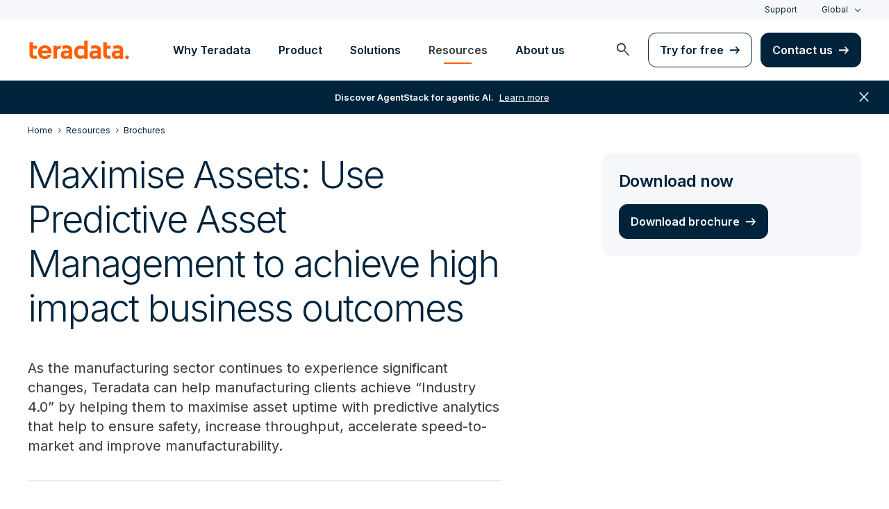

--- FILE ---
content_type: text/html; charset=utf-8
request_url: https://www.teradata.com/resources/brochures/maximise-assets-use-predictive-asset-management-to-achieve-high-impact-business-outcomes
body_size: 69775
content:

<!DOCTYPE html>
<html lang="en" class="fonts-loaded">
<head id="head">
<meta charset="UTF-8" />
<meta name="viewport" content="width=device-width, initial-scale=1" />
<title>Maximize Assets with Predictive Asset Management</title>
<meta property="og:title" content="Maximize Assets with Predictive Asset Management" />
<meta name="description" content="Learn how to maximize asset uptime with predictive analytics to ensure safety, increase throughput, accelerate speed-to-market, and improve manufacturability.">
<meta property="og:description" content="Learn how to maximize asset uptime with predictive analytics to ensure safety, increase throughput, accelerate speed-to-market, and improve manufacturability." />
<link rel="alternate" type="application/rss+xml" title="RSS feed for Teradata Press Releases" href="https://www.teradata.com/rss/news" />
<link rel="alternate" type="application/rss+xml" title="RSS feed for Teradata Blogs" href="https://www.teradata.com/rss/blogs" />
<link rel="canonical" href="https://www.teradata.com/resources/brochures/maximise-assets-use-predictive-asset-management-to-achieve-high-impact-business-outcomes" />
<link rel="alternate" hreflang="x-default" href="https://www.teradata.com/resources/brochures/maximise-assets-use-predictive-asset-management-to-achieve-high-impact-business-outcomes" />
<link rel="alternate" hreflang="en" href="https://www.teradata.com/resources/brochures/maximise-assets-use-predictive-asset-management-to-achieve-high-impact-business-outcomes" />
<link rel="alternate" hreflang="de" href="https://www.teradata.de/resources/brochures/maximise-assets-use-predictive-asset-management-to-achieve-high-impact-business-outcomes" />
<link rel="alternate" hreflang="fr" href="https://www.teradata.fr/resources/brochures/maximise-assets-use-predictive-asset-management-to-achieve-high-impact-business-outcomes" />
<link rel="alternate" hreflang="ja" href="https://www.teradata.jp/resources/brochures/maximise-assets-use-predictive-asset-management-to-achieve-high-impact-business-outcomes" />
<link rel="alternate" hreflang="ko" href="https://kr.teradata.com/resources/brochures/maximise-assets-use-predictive-asset-management-to-achieve-high-impact-business-outcomes" />

<meta property="og:image:width" content="640" />
<meta property="og:image:height" content="336" />
<meta name="twitter:card" content="summary_large_image" />
<meta property="og:image" content="https://www.teradata.com/Content/Assets/default/teradata-logo-social.png" />
<meta property="twitter:image" content="https://www.teradata.com/Content/Assets/default/teradata-logo-social.png" />
<meta property="og:type" content="website" />
<meta name="twitter:site" content="@teradata" />
<meta property="article:published_time" content="2022-03-29T13:07:56-07:00" />
<meta property="article:modified_time" content="2022-05-13T09:05:40-07:00" />
<script type="text/javascript">
    window.dataLayer = window.dataLayer || [];
    if (typeof gtag === 'undefined') {
        function gtag() { dataLayer.push(arguments); }
    }
      
    gtag('event', 'kenticoPageDetails', {
        'LastModified': '05/13/2022',
        'CreatedPublish': '03/29/2022'
    });
        
</script>


<link rel="preconnect" href="https://marvel-b1-cdn.bc0a.com/" crossorigin />
<link rel="dns-prefetch" href="https://marvel-b1-cdn.bc0a.com/" />
<link rel="preconnect" href="https://www.googletagmanager.com/" crossorigin />
<link rel="dns-prefetch" href="https://www.googletagmanager.com/" />
<link rel="preconnect" href="https://fonts.googleapis.com">
<link rel="preconnect" href="https://fonts.gstatic.com" crossorigin>
<link rel="preconnect" href="https://js.monitor.azure.com/" crossorigin />
<link rel="dns-prefetch" href="https://js.monitor.azure.com/" />

<link rel="dns-prefetch" href="https://celebrus.teradata.com/" />
<link rel="dns-prefetch" href="https://geoip-js.com/" />
<link rel="dns-prefetch" href="https://www.google-analytics.com/" />
<script type="text/javascript">
window.dataLayer = window.dataLayer || [];
if (typeof gtag === 'undefined') {
function gtag() { dataLayer.push(arguments); }
}
if (localStorage.getItem('consentMode') === null) {
gtag('consent', 'default', {
'ad_storage': 'denied',
'ad_user_data ': 'denied',
'ad_personalization': 'denied',
'analytics_storage': 'denied',
'personalization_storage': 'denied',
'functionality_storage': 'denied',
'security_storage': 'denied'
});
} else {
gtag('consent', 'default', JSON.parse(localStorage.getItem('consentMode')));
}
</script>
<!-- Google Tag Manager -->
<script>(function(w,d,s,l,i){w[l]=w[l]||[];w[l].push({'gtm.start':
new Date().getTime(),event:'gtm.js'});var f=d.getElementsByTagName(s)[0],
j=d.createElement(s),dl=l!='dataLayer'?'&l='+l:'';j.async=true;j.src=
'https://www.googletagmanager.com/gtm.js?id='+i+dl;f.parentNode.insertBefore(j,f);
})(window,document,'script','dataLayer','GTM-TVR3P3LC');</script>
<!-- End Google Tag Manager -->
<!-- Google Tag Manager -->
<script type="text/javascript">
(function (w, d, s, l, i) {
w[l] = w[l] || []; w[l].push({
'gtm.start':
new Date().getTime(), event: 'gtm.js'
}); var f = d.getElementsByTagName(s)[0],
j = d.createElement(s), dl = l != 'dataLayer' ? '&l=' + l : ''; j.async = true; j.src =
'https://www.googletagmanager.com/gtm.js?id=' + i + dl; f.parentNode.insertBefore(j, f);
})(window, document, 'script', 'dataLayer', 'GTM-MH978LC');</script>
<!-- End Google Tag Manager -->

<link href="https://fonts.googleapis.com/css2?family=Inter:wght@300;400;600&display=block" rel="stylesheet">
<link rel="stylesheet" href="https://fonts.googleapis.com/css2?family=Material+Symbols+Outlined:opsz,wght,FILL,GRAD@48,400,0,0&display=block" />
<link href="/Content/Styles/compiled/main.css?token=1.3778.0.3777" rel="stylesheet" type="text/css" />

    <link rel="stylesheet" href="/Content/Styles/compiled/pages/resource_asset.css?token=1.3778.0.3777" type="text/css">


<style>.anti-flicker { visibility: hidden !important }</style>
<script>(function (e, t, p) { var n = document.documentElement, s = { p: [], r: [] }, u = { p: s.p, r: s.r, push: function (e) { s.p.push(e) }, ready: function (e) { s.r.push(e) } }; e.intellimize = u, n.className += " " + p, setTimeout(function () { n.className = n.className.replace(RegExp(" ?" + p), "") }, t) })(window, 4000, 'anti-flicker')</script>
<link rel="preload" href="https://cdn.intellimize.co/snippet/117395157.js" as="script">
<script src="https://cdn.intellimize.co/snippet/117395157.js" async onerror="document.documentElement.className = document.documentElement.className.replace(RegExp(' ?anti-flicker'), '');"></script>
<link rel="preconnect" href="https://api.intellimize.co" crossorigin>
<link rel="preconnect" href="https://117395157.intellimizeio.com">
<link rel="preconnect" href="https://log.intellimize.co" crossorigin>
<script type="text/javascript">!function(T,l,y){var S=T.location,k="script",D="instrumentationKey",C="ingestionendpoint",I="disableExceptionTracking",E="ai.device.",b="toLowerCase",w="crossOrigin",N="POST",e="appInsightsSDK",t=y.name||"appInsights";(y.name||T[e])&&(T[e]=t);var n=T[t]||function(d){var g=!1,f=!1,m={initialize:!0,queue:[],sv:"5",version:2,config:d};function v(e,t){var n={},a="Browser";return n[E+"id"]=a[b](),n[E+"type"]=a,n["ai.operation.name"]=S&&S.pathname||"_unknown_",n["ai.internal.sdkVersion"]="javascript:snippet_"+(m.sv||m.version),{time:function(){var e=new Date;function t(e){var t=""+e;return 1===t.length&&(t="0"+t),t}return e.getUTCFullYear()+"-"+t(1+e.getUTCMonth())+"-"+t(e.getUTCDate())+"T"+t(e.getUTCHours())+":"+t(e.getUTCMinutes())+":"+t(e.getUTCSeconds())+"."+((e.getUTCMilliseconds()/1e3).toFixed(3)+"").slice(2,5)+"Z"}(),iKey:e,name:"Microsoft.ApplicationInsights."+e.replace(/-/g,"")+"."+t,sampleRate:100,tags:n,data:{baseData:{ver:2}}}}var h=d.url||y.src;if(h){function a(e){var t,n,a,i,r,o,s,c,u,p,l;g=!0,m.queue=[],f||(f=!0,t=h,s=function(){var e={},t=d.connectionString;if(t)for(var n=t.split(";"),a=0;a<n.length;a++){var i=n[a].split("=");2===i.length&&(e[i[0][b]()]=i[1])}if(!e[C]){var r=e.endpointsuffix,o=r?e.location:null;e[C]="https://"+(o?o+".":"")+"dc."+(r||"services.visualstudio.com")}return e}(),c=s[D]||d[D]||"",u=s[C],p=u?u+"/v2/track":d.endpointUrl,(l=[]).push((n="SDK LOAD Failure: Failed to load Application Insights SDK script (See stack for details)",a=t,i=p,(o=(r=v(c,"Exception")).data).baseType="ExceptionData",o.baseData.exceptions=[{typeName:"SDKLoadFailed",message:n.replace(/\./g,"-"),hasFullStack:!1,stack:n+"\nSnippet failed to load ["+a+"] -- Telemetry is disabled\nHelp Link: https://go.microsoft.com/fwlink/?linkid=2128109\nHost: "+(S&&S.pathname||"_unknown_")+"\nEndpoint: "+i,parsedStack:[]}],r)),l.push(function(e,t,n,a){var i=v(c,"Message"),r=i.data;r.baseType="MessageData";var o=r.baseData;return o.message='AI (Internal): 99 message:"'+("SDK LOAD Failure: Failed to load Application Insights SDK script (See stack for details) ("+n+")").replace(/\"/g,"")+'"',o.properties={endpoint:a},i}(0,0,t,p)),function(e,t){if(JSON){var n=T.fetch;if(n&&!y.useXhr)n(t,{method:N,body:JSON.stringify(e),mode:"cors"});else if(XMLHttpRequest){var a=new XMLHttpRequest;a.open(N,t),a.setRequestHeader("Content-type","application/json"),a.send(JSON.stringify(e))}}}(l,p))}function i(e,t){f||setTimeout(function(){!t&&m.core||a()},500)}var e=function(){var n=l.createElement(k);n.src=h;var e=y[w];return!e&&""!==e||"undefined"==n[w]||(n[w]=e),n.onload=i,n.onerror=a,n.onreadystatechange=function(e,t){"loaded"!==n.readyState&&"complete"!==n.readyState||i(0,t)},n}();y.ld<0?l.getElementsByTagName("head")[0].appendChild(e):setTimeout(function(){l.getElementsByTagName(k)[0].parentNode.appendChild(e)},y.ld||0)}try{m.cookie=l.cookie}catch(p){}function t(e){for(;e.length;)!function(t){m[t]=function(){var e=arguments;g||m.queue.push(function(){m[t].apply(m,e)})}}(e.pop())}var n="track",r="TrackPage",o="TrackEvent";t([n+"Event",n+"PageView",n+"Exception",n+"Trace",n+"DependencyData",n+"Metric",n+"PageViewPerformance","start"+r,"stop"+r,"start"+o,"stop"+o,"addTelemetryInitializer","setAuthenticatedUserContext","clearAuthenticatedUserContext","flush"]),m.SeverityLevel={Verbose:0,Information:1,Warning:2,Error:3,Critical:4};var s=(d.extensionConfig||{}).ApplicationInsightsAnalytics||{};if(!0!==d[I]&&!0!==s[I]){var c="onerror";t(["_"+c]);var u=T[c];T[c]=function(e,t,n,a,i){var r=u&&u(e,t,n,a,i);return!0!==r&&m["_"+c]({message:e,url:t,lineNumber:n,columnNumber:a,error:i}),r},d.autoExceptionInstrumented=!0}return m}(y.cfg);function a(){y.onInit&&y.onInit(n)}(T[t]=n).queue&&0===n.queue.length?(n.queue.push(a),n.trackPageView({})):a()}(window,document,{
src: "https://js.monitor.azure.com/scripts/b/ai.2.min.js", // The SDK URL Source
crossOrigin: "anonymous", 
cfg: { // Application Insights Configuration
    connectionString: 'InstrumentationKey=9c9b0dec-232f-4b10-b7b6-bffff7e84c2b;IngestionEndpoint=https://westus3-1.in.applicationinsights.azure.com/;ApplicationId=7d208ea3-adcc-4a5f-af63-16ca72bef025'
}});</script>
<script src="/js/Celebrus/bsci.js"></script>


<script>
(function () { 
   var script = document.createElement('script');
   script.type = "text/javascript"; 
   script.setAttribute("id", "be-schema-script"); 
   script.setAttribute("data-customerid", "f00000000151999"); 
   script.setAttribute("data-testmode", "false");
   script.setAttribute("src", "https://schema-cf.bc0a.com/corejs/be-schema-v3.js"); 
   var head = document.head || document.getElementsByTagName("head")[0];
   head.appendChild(script); 
})();
</script>

</head>
<body id="jsResourcesAsset">
    <div class="container-wide skip__container">
        <a href="#title" id="skip" class="button btn-primary skip__main">Skip to main content</a>
    </div>
<!-- Google Tag Manager (noscript) -->
<noscript>
    <iframe src="https://www.googletagmanager.com/ns.html?id=GTM-TVR3P3LC" height="0" width="0" style="display:none;visibility:hidden"></iframe>
</noscript>
<!-- End Google Tag Manager (noscript) -->
<!-- Google Tag Manager (noscript) -->
<noscript>
    <iframe src="https://www.googletagmanager.com/ns.html?id=GTM-MH978LC" style="display: none; visibility: hidden; height: 0px; width: 0px;"></iframe>
</noscript>
<!-- End Google Tag Manager (noscript) -->
    <div>
        <nav>
            <div class="header-nav-wrapper">
    <section class="header-utility nav-3 background-grayLight color-navy d-none d-xl-flex">
        <div class="container-wide d-flex align-items-center">
            <div class="header-utility__right d-flex">
                <ul class="header-utility__nav me-4">
                            <li><a href="https://support.teradata.com/csm" data-gtm-category="header"
                                    data-gtm-action="utility bar click"
                                    data-gtm-label="Support">Support</a>
                            </li>
                </ul>
                <section class="td-language-selector">
    <button data-celebrus="Header - Language Selector" data-gtm-category="header"
        data-gtm-action="utility bar click" data-gtm-label="language selector" role="combobox"
        aria-label="Select language" aria-controls="languages" aria-expanded="false" tabindex="0" aria-haspopup="true"
        class="td-language-selector__toggle selected">Global</button>
    <select class="td-language-selector__select" size="5" id="languages">
        <option lang="en-US" class="td-language-selector__menu-item active" selected="selected" id="Global">Global</option>
        <option lang="de-DE" role="link" data-href="https://www.teradata.de" id="Deutschland" class="td-language-selector__menu-item" data-gtm-category="header" data-gtm-action="utility bar click" data-gtm-label="language selector Deutschland">Deutschland</option>
        <option lang="fr-FR" role="link" data-href="https://www.teradata.fr" id="France" class="td-language-selector__menu-item" data-gtm-category="header" data-gtm-action="utility bar click" data-gtm-label="language selector France">France</option>
        <option lang="ja-JP" role="link" data-href="https://www.teradata.jp" id="&#x65E5;&#x672C;" class="td-language-selector__menu-item" data-gtm-category="header" data-gtm-action="utility bar click" data-gtm-label="language selector &#x65E5;&#x672C;">&#x65E5;&#x672C;</option>
        <option lang="ko-KR" role="link" data-href="https://kr.teradata.com" id="&#xB300;&#xD55C;&#xBBFC;&#xAD6D;" class="td-language-selector__menu-item" data-gtm-category="header" data-gtm-action="utility bar click" data-gtm-label="language selector &#xB300;&#xD55C;&#xBBFC;&#xAD6D;">&#xB300;&#xD55C;&#xBBFC;&#xAD6D;</option>
    </select>
</section>
            </div>
        </div>
    </section>
    <section id="site-header">
        <header class="header-nav d-none d-xl-flex">
            <div class="container-wide">
                <div class="row">
                    <nav class="col d-flex justify-content-between align-items-center">
                        <div class="header-nav__element d-flex">
                            <a class="header-nav__logo" href="/" data-gtm-category="header"
                                data-gtm-action="header logo click" data-gtm-label="teradata." aria-label="teradata.">
                                <div>
                                    <svg class="teradata-logo">
                                        <use xlink:href="/Content/Assets/svg-defs.svg#teradata-logo"></use>
                                    </svg>
                                </div>
                            </a>
                        </div>
                        <ul data-menu="headerMainMenu" class="header-nav__main-menu header-nav__element nav-1"
                            role="menu">
                                    <li role="presentation"><a href="/why-teradata"
                                            class="header-nav__main-menu__link" data-gtm-category="header"
                                            data-gtm-action="glbl nav click" data-gtm-label="Why Teradata"
                                            data-main-link="Why Teradata" aria-expanded="false" aria-haspopup="true"
                                            aria-controls="why-teradata"
                                            role="menuitem">Why Teradata</a></li>
                                    <li role="presentation"><a href="/platform"
                                            class="header-nav__main-menu__link" data-gtm-category="header"
                                            data-gtm-action="glbl nav click" data-gtm-label="Product"
                                            data-main-link="Product" aria-expanded="false" aria-haspopup="true"
                                            aria-controls="product"
                                            role="menuitem">Product</a></li>
                                    <li role="presentation"><a href="/solutions"
                                            class="header-nav__main-menu__link" data-gtm-category="header"
                                            data-gtm-action="glbl nav click" data-gtm-label="Solutions"
                                            data-main-link="Solutions" aria-expanded="false" aria-haspopup="true"
                                            aria-controls="solutions"
                                            role="menuitem">Solutions</a></li>
                                    <li role="presentation"><a href="/insights"
                                            class="header-nav__main-menu__link" data-gtm-category="header"
                                            data-gtm-action="glbl nav click" data-gtm-label="Resources"
                                            data-main-link="Resources" aria-expanded="false" aria-haspopup="true"
                                            aria-controls="resources"
                                            role="menuitem">Resources</a></li>
                                    <li role="presentation"><a href="/about-us"
                                            class="header-nav__main-menu__link" data-gtm-category="header"
                                            data-gtm-action="glbl nav click" data-gtm-label="About us"
                                            data-main-link="About us" aria-expanded="false" aria-haspopup="true"
                                            aria-controls="about-us"
                                            role="menuitem">About us</a></li>
                        </ul>
                        <div class="head-nav__alt-menu-wrapper header-nav__element">
                            <ul class="header-nav__alt-menu d-flex align-items-center justify-content-end relative"
                                role="menu">
                                <li role="presentation">
                                    <button class="header-nav__alt-menu__search d-flex me-3 align-items-center justify-content-center" aria-label="launch search modal"
                                        data-gtm-category="search" data-gtm-action="search icon click"
                                        data-main-search="Search" role="menuitem"
                                        id="search-button" tabindex="0">
                                        <span class="material-symbols-outlined color-slate md-24">search</span>
                                    </button>
                                </li>
                                <li role="presentation">
                                    <a class="button button-secondary me-3" href="/getting-started/demos/clearscape-analytics" data-gtm-category="header" data-gtm-action="cta click" data-gtm-label="Try for free" role="menuitem">Try for free</a>
                                </li>
                                <li role="presentation">
                                    <a class="button" href="/about-us/contact" data-gtm-category="header" data-gtm-action="cta click" data-gtm-label="Contact us" role="menuitem">Contact us</a>
                                </li>
                            </ul>
                        </div>
                    </nav>
                </div>
            </div>
            <section id="site-vue-nav"></section>
            <section id="vue-search__drop-section"></section>
        </header>
        <header class="header-nav-mobile d-block d-xl-none">
            <nav class="d-flex justify-content-between align-items-center px-6 shadow--s">
                <a class="header-nav__logo d-flex align-items-center" href="/" data-gtm-category="header"
                    data-gtm-action="header logo click" data-gtm-label="teradata." aria-label="teradata.">
                    <div>
                        <svg class="teradata-logo">
                            <use xlink:href="/Content/Assets/svg-defs.svg#teradata-logo">
                            </use>
                        </svg>
                    </div>
                </a>
                <ul class="header-nav-mobile__top-links">
                    <li>
                        <button data-vue-trigger="header-nav-mobile__search"
                            v-click.prevent="mobileSearchOpen = !mobileSearchOpen; mobileOpen = false"
                            class="header-nav-mobile__search-link" data-gtm-action="search icon click"
                            data-gtm-category="search" data-gtm-label="search" aria-label="Header - Search Mobile">
                            <span class="material-symbols-outlined md-24">search</span>
                        </button>
                    </li>
                    <li>
                        <button data-vue-trigger="header-nav-mobile__menu"
                            aria-label="Click or Press enter to open menu" tabindex="0"
                            data-gtm-action="hamburger nav click" data-gtm-category="header"
                            class="header-nav-mobile__menu-icon">
                            <span></span>
                            <span></span>
                            <span></span>
                            <span></span>
                        </button>
                    </li>
                </ul>
            </nav>

            <section id="vue-mobile-slide"></section>
        </header>
        <div id="vue-blackout"></div>
    </section>
        <div id="header-notification" class="d-flex bannerWrapper-promo flex-wrap justify-content-center align-items-center w-100 text-center px-3 py-4 notification-banner background-navy color-white hidden" aria-hidden="true">
            <a href="/press-releases/2026/teradata-unveils-enterprise-agentstack" class="color-white d-flex" data-gtm-category="banner" data-gtm-action="utilitybar"
                data-gtm-label="Learn more | /press-releases/2026/teradata-unveils-enterprise-agentstack">
                <span class="d-none d-sm-flex"><strong>Discover AgentStack for agentic AI.</strong> <u class="px-2">Learn more</u></span>
                <u class="d-flex d-sm-none">Discover AgentStack for agentic AI. Learn more</u>
            </a>
            <span class="material-symbols-outlined bannerWrapper-promo__close md-24" role="button" aria-label="close notification">close</span>
        </div>
</div>
        </nav>
        <main id="maincontent" class=with-notification>
            





<nav class="breadcrumb-nav container-wide" aria-label="breadcrumbs">
    <ul itemscope="" itemtype="https://schema.org/BreadcrumbList">
        <li class="breadcrumb-nav-item" itemprop="itemListElement" itemscope="" itemtype="https://schema.org/ListItem">
            <a href="/" data-gtm-category="resource asset detail" data-gtm-action="breadcrumb click" data-gtm-label="Teradata | /" itemprop="item"><span itemprop="name">Home</span></a>
            <meta itemprop="position" content="1">
        </li>
            <li class="breadcrumb-nav-item" itemprop="itemListElement" itemscope="" itemtype="https://schema.org/ListItem">
                <a href="/insights" data-gtm-category="resource asset detail" data-gtm-action="breadcrumb click" data-gtm-label="Resources | /insights" itemprop="item" itemscope="" itemtype="https://schema.org/WebPage" itemid="/insights"><span itemprop="name">Resources</span></a>
                <meta itemprop="position" content="2">
            </li>
            <li class="breadcrumb-nav-item breadcrumb-mobile" itemprop="itemListElement" itemscope="" itemtype="https://schema.org/ListItem">
                <a href="/insights/brochures" data-gtm-category="resource asset detail" data-gtm-action="breadcrumb click" data-gtm-label="Brochures | /insights/brochures" itemprop="item" itemscope="" itemtype="https://schema.org/WebPage" itemid="/insights/brochures"><span itemprop="name">Brochures</span></a>
                <meta itemprop="position" content="3">
            </li>
    </ul>
</nav>
    


<div class="relative">
    <section
        class="container-wide container-wide__grid asset-detail__grid asset-detail__grid--main ">
        <div
            class="asset-detail__body border-bottom-light">
            <section class="intro-block intro-block__asset-detail">
                <h1>Maximise Assets: Use Predictive Asset Management to achieve high impact business outcomes</h1>
            </section>
            <!-- videostart -->
            <div class="resource-detail__content structured-content pb-5">
                <p>As the manufacturing sector continues to experience significant changes, Teradata can help manufacturing clients achieve &ldquo;Industry 4.0&rdquo; by helping them to maximise asset uptime with predictive analytics that help to ensure safety, increase throughput, accelerate speed-to-market and improve manufacturability.</p>

            </div>
        </div>

        <section class="sidebar sidebar__resources">
                <aside class="border12 background-grayLight p-6 sidebar-element__sticky resource__download eloquaRestricted"
                    style=''>
                    <p class="h3">Download now</p>
                    <a href="https://assets.teradata.com/resourceCenter/downloads/Brochures/EB10138_Maximise_Assets_Use_Predictive_Asset_Management_to_achieve_high_impact_business_outcomes.pdf" data-celebrus="Asset Detail - Body Content - Download Link" data-gtm-action="Download link click" data-gtm-category="resources detail" data-gtm-label="Download brochure | /EB10138_Maximise_Assets_Use_Predictive_Asset_Management_to_achieve_high_impact_business_outcomes.pdf" class="button">Download brochure</a>
                </aside>
        </section>
    </section>
</div>
    <section class="container-wide container-wide__grid asset-detail__grid asset-detail__grid--main">
        <article class="asset-detail__body">
            




<header class="h4 mt-9">Tags</header>
<div class="d-flex mt-3 asset-detail--topics">
    <ul class="d-flex flex-wrap topics__list">
            <li class="topics__list-item">
                <a href="/insights?industries=automotive" class="button tab">Automotive</a>
            </li>
            <li class="topics__list-item">
                <a href="/insights?industries=manufacturing" class="button tab">Manufacturing</a>
            </li>
            <li class="topics__list-item">
                <a href="/insights/brochures" class="button tab">Brochures</a>
            </li>
    </ul>
</div>

    


        </article>
    </section>
    <section class="section-padding__top--short">
        <div class="container-wide">
            <div class="large-headline__inner--narrow">
                <h2 class="ms-2 ms-md-0 mb-3 mb-xl-5">Continue exploring</h2>
            </div>
        </div>
    </section>
    <div class="section-padding__bottom">
        <div class="container_swiper">
            <section class="card-listing swiper swiper-related-posts">
                    <div class="swiper-wrapper align-items-stretch row flex-nowrap px-lg-0">
                            <div class="col-4 pb-3 py-xl-3 swiper-slide">
                                <article class="large-card__wrapper border-rounded--small">
                                    <a href="/events/possible/sessions/open-table-format" class="no-underline large-card flex-column" data-gtm-category="resources detail" data-gtm-action="card click" data-gtm-label="Leveraging Open Table Format with Teradata for Modern Data Management | /events/Possible/Sessions/Open-Table-Format">
                                        <div class="large-card__detail d-flex flex-column justify-content-between">
                                            <header>
                                                <span class="caption color-gray500 fontWeight-strong">Video</span>
                                                <h3>Leveraging Open Table Format with Teradata for Modern Data Management</h3>
                                            </header>
                                        </div>
                                    </a>
                                </article>
                            </div>
                            <div class="col-4 pb-3 py-xl-3 swiper-slide">
                                <article class="large-card__wrapper border-rounded--small">
                                    <a href="/insights/videos/build-ai-agents-using-mcp-server" class="no-underline large-card flex-column" data-gtm-category="resources detail" data-gtm-action="card click" data-gtm-label="Build AI Agents on Enterprise-Scale Data Using Teradata&#x2019;s MCP Server | /insights/videos/build-ai-agents-using-mcp-server">
                                        <div class="large-card__detail d-flex flex-column justify-content-between">
                                            <header>
                                                <span class="caption color-gray500 fontWeight-strong">Video</span>
                                                <h3>Build AI Agents on Enterprise-Scale Data Using Teradata&#x2019;s MCP Server</h3>
                                            </header>
                                        </div>
                                    </a>
                                </article>
                            </div>
                            <div class="col-4 pb-3 py-xl-3 swiper-slide">
                                <article class="large-card__wrapper border-rounded--small">
                                    <a href="/insights/brochures/reflect-reconciliation-action-plan" class="no-underline large-card flex-column" data-gtm-category="resources detail" data-gtm-action="card click" data-gtm-label="Reflect Reconciliation Action Plan | /insights/brochures/reflect-reconciliation-action-plan">
                                        <div class="large-card__detail d-flex flex-column justify-content-between">
                                            <header>
                                                <span class="caption color-gray500 fontWeight-strong">White paper</span>
                                                <h3>Reflect Reconciliation Action Plan</h3>
                                            </header>
                                        </div>
                                    </a>
                                </article>
                            </div>
                    </div>
            </section>
        </div>
    </div>
<text>
<script>
function checkimgsrc(i) {
i.error = null;
i.onerror = null;
let sr = i.src;
let fg = sr.indexOf("/get");
if (fg >= 0) {
sr = "https://www.teradata.com" + sr.substr(fg);
sr = sr.replace("origin=fd", "origin=12");
i.src = sr;
}
}
</script>
</text>

           
<section class="background-grayLight">
    <aside class="be-ix-link-block">
            <div class="be-related-link-container"><div class="be-label">Also of Interest</div><ul class="be-list"><li class="be-list-item"><a class="be-related-link" href="/solutions/asset-optimization">Asset optimization</a></li><li class="be-list-item"><a class="be-related-link" href="/insights/data-platform/data-as-an-asset">Data as an Asset is a State of Business</a></li><li class="be-list-item"><a class="be-related-link" href="/insights/data-analytics/what-is-predictive-analytics">What Is Predictive Analytics? Methods, Models,...</a></li></ul></div>

    </aside>
</section>

        </main>
        <footer class="footer-nav background-grayLight">
    <section class="container-wide">
            <ul class="row footer-nav__desktop d-none d-xl-flex">
                        <li class="col-12 col-md">
                            <div>
                                <h3 class="h4">Why Teradata</h3>
                                <ul>
                                    <li>
                                        <a href="/why-teradata" data-gtm-category="Footer" data-gtm-action="footer nav click" data-gtm-label="Why we&#x27;re trusted | /why-teradata">Why we&#x27;re trusted</a>
                                    </li>
                                    <li>
                                        <a href="/trust-security-center" data-gtm-category="Footer" data-gtm-action="footer nav click" data-gtm-label="Trust &amp; Security Center | /trust-security-center">Trust &amp; Security Center</a>
                                    </li>
                                    <li>
                                        <a href="/customers" data-gtm-category="Footer" data-gtm-action="footer nav click" data-gtm-label="Success stories | /customers">Success stories</a>
                                    </li>
                                    <li>
                                        <a href="/about-us/awards" data-gtm-category="Footer" data-gtm-action="footer nav click" data-gtm-label="Awards &amp; recognition | /about-us/awards">Awards &amp; recognition</a>
                                    </li>
                                    <li>
                                        <a href="/insights/analyst-content" data-gtm-category="Footer" data-gtm-action="footer nav click" data-gtm-label="Analyst reports | /insights/analyst-content">Analyst reports</a>
                                    </li>
                                    <li>
                                        <a href="/why-teradata/business-value" data-gtm-category="Footer" data-gtm-action="footer nav click" data-gtm-label="Business value &amp; ROI | /why-teradata/business-value">Business value &amp; ROI</a>
                                    </li>
                                    <li>
                                        <a href="/platform/deployment" data-gtm-category="Footer" data-gtm-action="footer nav click" data-gtm-label="Deployment | /platform/deployment">Deployment</a>
                                    </li>
                            </ul>
                        </div>
                    </li>
                        <li class="col-12 col-md">
                            <div>
                                <h3 class="h4">Product</h3>
                                <ul>
                                    <li>
                                        <a href="/platform/vantagecloud" data-gtm-category="Footer" data-gtm-action="footer nav click" data-gtm-label="Teradata VantageCloud | /platform/vantagecloud">Teradata VantageCloud</a>
                                    </li>
                                    <li>
                                        <a href="/platform/deployment/on-premises" data-gtm-category="Footer" data-gtm-action="footer nav click" data-gtm-label="Teradata on premises | /platform/deployment/on-premises">Teradata on premises</a>
                                    </li>
                                    <li>
                                        <a href="/platform/ai-unlimited" data-gtm-category="Footer" data-gtm-action="footer nav click" data-gtm-label="Teradata AI Unlimited | /platform/ai-unlimited">Teradata AI Unlimited</a>
                                    </li>
                                    <li>
                                        <a href="/platform/clearscape-analytics" data-gtm-category="Footer" data-gtm-action="footer nav click" data-gtm-label="ClearScape Analytics | /platform/clearscape-analytics">ClearScape Analytics</a>
                                    </li>
                                    <li>
                                        <a href="/platform/workloads" data-gtm-category="Footer" data-gtm-action="footer nav click" data-gtm-label="Workloads | /platform/workloads">Workloads</a>
                                    </li>
                                    <li>
                                        <a href="/getting-started/pricing" data-gtm-category="Footer" data-gtm-action="footer nav click" data-gtm-label="Consumption pricing | /getting-started/pricing">Consumption pricing</a>
                                    </li>
                            </ul>
                        </div>
                    </li>
                        <li class="col-12 col-md">
                            <div>
                                <h3 class="h4">Solutions</h3>
                                <ul>
                                    <li>
                                        <a href="/industries" data-gtm-category="Footer" data-gtm-action="footer nav click" data-gtm-label="Industries | /industries">Industries</a>
                                    </li>
                                    <li>
                                        <a href="/solutions/customer-experience" data-gtm-category="Footer" data-gtm-action="footer nav click" data-gtm-label="Customer experience (CX) | /solutions/customer-experience">Customer experience (CX)</a>
                                    </li>
                                    <li>
                                        <a href="/solutions/finance-transformation" data-gtm-category="Footer" data-gtm-action="footer nav click" data-gtm-label="Finance transformation | /solutions/finance-transformation">Finance transformation</a>
                                    </li>
                                    <li>
                                        <a href="/solutions/fraud-prevention" data-gtm-category="Footer" data-gtm-action="footer nav click" data-gtm-label="Fraud prevention | /solutions/fraud-prevention">Fraud prevention</a>
                                    </li>
                                    <li>
                                        <a href="/solutions/dynamic-supply-chain" data-gtm-category="Footer" data-gtm-action="footer nav click" data-gtm-label="Supply chain logistics | /solutions/dynamic-supply-chain">Supply chain logistics</a>
                                    </li>
                                    <li>
                                        <a href="/solutions/business-use-cases" data-gtm-category="Footer" data-gtm-action="footer nav click" data-gtm-label="Use cases | /solutions/business-use-cases">Use cases</a>
                                    </li>
                                    <li>
                                        <a href="/partners" data-gtm-category="Footer" data-gtm-action="footer nav click" data-gtm-label="Partners | /partners">Partners</a>
                                    </li>
                                    <li class="d-flex justify-content-start align-items-center">
                                        <a href="https://teradata.my.site.com/teradataPRM/s/login/" data-gtm-category="Footer" data-gtm-action="footer nav click" data-gtm-label="Partner portal login | https://teradata.my.site.com/teradataPRM/s/login/">Partner portal login</a>
                                        <span class="material-symbols-outlined md-16 ms-2">open_in_new</span>
                                    </li>
                                    <li>
                                        <a href="/why-teradata/teradata-services" data-gtm-category="Footer" data-gtm-action="footer nav click" data-gtm-label="Services | /why-teradata/teradata-services">Services</a>
                                    </li>
                            </ul>
                        </div>
                    </li>
                        <li class="col-12 col-md">
                            <div>
                                <h3 class="h4">Resources</h3>
                                <ul>
                                    <li>
                                        <a href="/insights/ai-and-machine-learning" data-gtm-category="Footer" data-gtm-action="footer nav click" data-gtm-label="AI/ML | /insights/ai-and-machine-learning">AI/ML</a>
                                    </li>
                                    <li>
                                        <a href="/insights/data-analytics" data-gtm-category="Footer" data-gtm-action="footer nav click" data-gtm-label="Data Analytics | /insights/data-analytics">Data Analytics</a>
                                    </li>
                                    <li>
                                        <a href="/insights/data-architecture" data-gtm-category="Footer" data-gtm-action="footer nav click" data-gtm-label="Data architecture | /insights/data-architecture">Data architecture</a>
                                    </li>
                                    <li>
                                        <a href="/insights/data-platform" data-gtm-category="Footer" data-gtm-action="footer nav click" data-gtm-label="Data platform | /insights/data-platform">Data platform</a>
                                    </li>
                                    <li>
                                        <a href="/insights/data-security" data-gtm-category="Footer" data-gtm-action="footer nav click" data-gtm-label="Data security | /insights/data-security">Data security</a>
                                    </li>
                                    <li>
                                        <a href="/university/overview" data-gtm-category="Footer" data-gtm-action="footer nav click" data-gtm-label="Teradata University | /university/overview">Teradata University</a>
                                    </li>
                                    <li>
                                        <a href="/insights/webinars" data-gtm-category="Footer" data-gtm-action="footer nav click" data-gtm-label="Webinars | /insights/webinars">Webinars</a>
                                    </li>
                                    <li>
                                        <a href="/getting-started/demos" data-gtm-category="Footer" data-gtm-action="footer nav click" data-gtm-label="Demo hub | /getting-started/demos">Demo hub</a>
                                    </li>
                                    <li class="d-flex justify-content-start align-items-center">
                                        <a href="https://developers.teradata.com/" data-gtm-category="Footer" data-gtm-action="footer nav click" data-gtm-label="Developer portal | https://developers.teradata.com/">Developer portal</a>
                                        <span class="material-symbols-outlined md-16 ms-2">open_in_new</span>
                                    </li>
                                    <li class="d-flex justify-content-start align-items-center">
                                        <a href="https://support.teradata.com/csm" data-gtm-category="Footer" data-gtm-action="footer nav click" data-gtm-label="Support portal | https://support.teradata.com/csm">Support portal</a>
                                        <span class="material-symbols-outlined md-16 ms-2">open_in_new</span>
                                    </li>
                            </ul>
                        </div>
                    </li>
                        <li class="col-12 col-md">
                            <div>
                                <h3 class="h4">About us</h3>
                                <ul>
                                    <li>
                                        <a href="/about-us" data-gtm-category="Footer" data-gtm-action="footer nav click" data-gtm-label="Who we are | /about-us">Who we are</a>
                                    </li>
                                    <li>
                                        <a href="/about-us/leadership" data-gtm-category="Footer" data-gtm-action="footer nav click" data-gtm-label="Our leadership | /about-us/leadership">Our leadership</a>
                                    </li>
                                    <li>
                                        <a href="/about-us/our-story" data-gtm-category="Footer" data-gtm-action="footer nav click" data-gtm-label="Our story | /about-us/our-story">Our story</a>
                                    </li>
                                    <li>
                                        <a href="/about-us/environmental-social-governance" data-gtm-category="Footer" data-gtm-action="footer nav click" data-gtm-label="Sustainability | /about-us/environmental-social-governance">Sustainability</a>
                                    </li>
                                    <li>
                                        <a href="/about-us/inclusion-and-diversity" data-gtm-category="Footer" data-gtm-action="footer nav click" data-gtm-label="People &amp; culture | /about-us/inclusion-and-diversity">People &amp; culture</a>
                                    </li>
                                    <li>
                                        <a href="/about-us/teradata-cares" data-gtm-category="Footer" data-gtm-action="footer nav click" data-gtm-label="Teradata Cares | /about-us/teradata-cares">Teradata Cares</a>
                                    </li>
                                    <li>
                                        <a href="/about-us/careers" data-gtm-category="Footer" data-gtm-action="footer nav click" data-gtm-label="Careers | /about-us/careers">Careers</a>
                                    </li>
                                    <li>
                                        <a href="/events" data-gtm-category="Footer" data-gtm-action="footer nav click" data-gtm-label="Events and webinars | /events">Events and webinars</a>
                                    </li>
                                    <li>
                                        <a href="/getting-started/executive-briefing-center" data-gtm-category="Footer" data-gtm-action="footer nav click" data-gtm-label="Executive Briefing Center | /getting-started/executive-briefing-center">Executive Briefing Center</a>
                                    </li>
                                    <li>
                                        <a href="/newsroom" data-gtm-category="Footer" data-gtm-action="footer nav click" data-gtm-label="Newsroom | /newsroom">Newsroom</a>
                                    </li>
                                    <li class="d-flex justify-content-start align-items-center">
                                        <a href="https://investor.teradata.com" data-gtm-category="Footer" data-gtm-action="footer nav click" data-gtm-label="Investors | https://investor.teradata.com">Investors</a>
                                        <span class="material-symbols-outlined md-16 ms-2">open_in_new</span>
                                    </li>
                            </ul>
                        </div>
                    </li>
            <li class="col-12 col-md">
                <h3 class=h4>Social media</h3>
                <ul class="footer_social">
                    <li>
                        <a data-gtm-category="Footer" data-gtm-action="social click" data-gtm-label="https://www.linkedin.com/company/teradata" href="https://www.linkedin.com/company/teradata" class="icon-social" target="_blank" rel="noopener" aria-label="Social Link - Teradata on LinkedIn">
                            <svg data-gtm-category="Footer" data-gtm-action="social click" data-gtm-label="https://www.linkedin.com/company/teradata">
                                <use data-gtm-category="Footer" data-gtm-action="social click" data-gtm-label="https://www.linkedin.com/company/teradata" xlink:href="/Content/Assets/svg-defs.svg#icon-social-linkedIn"></use>
                            </svg>
                        </a>
                    </li>
                    <li>
                        <a data-gtm-category="Footer" data-gtm-action="social click" data-gtm-label="https://github.com/Teradata" href="https://github.com/Teradata" class="icon-social" target="_blank" rel="noopener" aria-label="Social Link - Teradata on GitHub">
                            <svg data-gtm-category="Footer" data-gtm-action="social click" data-gtm-label="https://github.com/Teradata">
                                <use data-gtm-category="Footer" data-gtm-action="social click" data-gtm-label="https://github.com/Teradata" xlink:href="/Content/Assets/svg-defs.svg#icon-social-github"></use>
                            </svg>
                        </a>
                    </li>
                    <li>
                        <a data-gtm-category="Footer" data-gtm-action="social click" data-gtm-label="https://medium.com/teradata" href="https://medium.com/teradata" class="icon-social" target="_blank" rel="noopener" aria-label="Social Link - Teradata on Medium">
                            <svg data-gtm-category="Footer" data-gtm-action="social click" data-gtm-label="https://medium.com/teradata">
                                <use data-gtm-category="Footer" data-gtm-action="social click" data-gtm-label="https://medium.com/teradata" xlink:href="/Content/Assets/svg-defs.svg#icon-social-medium"></use>
                            </svg>
                        </a>
                    </li>
                    <li>
                        <a data-gtm-category="Footer" data-gtm-action="social click" data-gtm-label="https://twitter.com/teradata" href="https://twitter.com/teradata" class="icon-social" target="_blank" rel="noopener" aria-label="Social Link - Teradata on Twitter">
                            <svg data-gtm-category="Footer" data-gtm-action="social click" data-gtm-label="https://twitter.com/teradata">
                                <use data-gtm-category="Footer" data-gtm-action="social click" data-gtm-label="https://twitter.com/teradata" xlink:href="/Content/Assets/svg-defs.svg#icon-social-twitter"></use>
                            </svg>
                        </a>
                    </li>
                    <li>
                        <a data-gtm-category="Footer" data-gtm-action="social click" data-gtm-label="https://www.youtube.com/user/teradata" href="https://www.youtube.com/user/teradata" class="icon-social" target="_blank" rel="noopener" aria-label="Social Link - Teradata on Youtube">
                            <svg data-gtm-category="Footer" data-gtm-action="social click" data-gtm-label="https://www.youtube.com/user/teradata">
                                <use data-gtm-category="Footer" data-gtm-action="social click" data-gtm-label="https://www.youtube.com/user/teradata" xlink:href="/Content/Assets/svg-defs.svg#icon-social-youTube"></use>
                            </svg>
                        </a>
                    </li>
                    <li>
                        <a data-gtm-category="Footer" data-gtm-action="social click" data-gtm-label="https://www.facebook.com/Teradata" href="https://www.facebook.com/Teradata" class="icon-social" target="_blank" rel="noopener" aria-label="Social Link - Teradata on Facebook">
                            <svg data-gtm-category="Footer" data-gtm-action="social click" data-gtm-label="https://www.facebook.com/Teradata">
                                <use data-gtm-category="Footer" data-gtm-action="social click" data-gtm-label="https://www.facebook.com/Teradata" xlink:href="/Content/Assets/svg-defs.svg#icon-social-facebook"></use>
                            </svg>
                        </a>
                    </li>
                    <li>
                        <a data-gtm-category="Footer" data-gtm-action="social click" data-gtm-label="https://www.instagram.com/teradata/" href="https://www.instagram.com/teradata/" class="icon-social" target="_blank" rel="noopener" aria-label="Social Link - Teradata on Instagram">
                            <svg data-gtm-category="Footer" data-gtm-action="social click" data-gtm-label="https://www.instagram.com/teradata/">
                                <use data-gtm-category="Footer" data-gtm-action="social click" data-gtm-label="https://www.instagram.com/teradata/" xlink:href="/Content/Assets/svg-defs.svg#icon-social-instagram"></use>
                            </svg>
                        </a>
                    </li>
                    <li>
                        <a data-gtm-category="Footer" data-gtm-action="social click" data-gtm-label="/rss" href="/rss" class="icon-social" aria-label="Social Link - Teradata on RSS">
                            <svg data-gtm-category="Footer" data-gtm-action="social click" data-gtm-label="/rss">
                                <use data-gtm-category="Footer" data-gtm-action="social click" data-gtm-label="/rss" xlink:href="/Content/Assets/svg-defs.svg#icon-social-rss"></use>
                            </svg>
                        </a>
                    </li>
                </ul>
            </li>
        </ul>
        <nav class="accordionContent accordionContent-centered d-block d-xl-none footer-nav__mobile">
                    <details>
                        <summary class="px-0 py-4 d-flex justify-content-between align-items-center">
                            <h4 class="p-0">Why Teradata</h4>
                            <span class="icon caret"></span>
                        </summary>
                        <ul class="pb-4">
                            <li class="my-3"><a class="nav-2" href="/why-teradata">Why we&#x27;re trusted</a></li>
                            <li class="my-3"><a class="nav-2" href="/trust-security-center">Trust &amp; Security Center</a></li>
                            <li class="my-3"><a class="nav-2" href="/customers">Success stories</a></li>
                            <li class="my-3"><a class="nav-2" href="/about-us/awards">Awards &amp; recognition</a></li>
                            <li class="my-3"><a class="nav-2" href="/insights/analyst-content">Analyst reports</a></li>
                            <li class="my-3"><a class="nav-2" href="/why-teradata/business-value">Business value &amp; ROI</a></li>
                            <li class="my-3"><a class="nav-2" href="/platform/deployment">Deployment</a></li>
                        </ul>
                    </details>
                    <details>
                        <summary class="px-0 py-4 d-flex justify-content-between align-items-center">
                            <h4 class="p-0">Product</h4>
                            <span class="icon caret"></span>
                        </summary>
                        <ul class="pb-4">
                            <li class="my-3"><a class="nav-2" href="/platform/vantagecloud">Teradata VantageCloud</a></li>
                            <li class="my-3"><a class="nav-2" href="/platform/deployment/on-premises">Teradata on premises</a></li>
                            <li class="my-3"><a class="nav-2" href="/platform/ai-unlimited">Teradata AI Unlimited</a></li>
                            <li class="my-3"><a class="nav-2" href="/platform/clearscape-analytics">ClearScape Analytics</a></li>
                            <li class="my-3"><a class="nav-2" href="/platform/workloads">Workloads</a></li>
                            <li class="my-3"><a class="nav-2" href="/getting-started/pricing">Consumption pricing</a></li>
                        </ul>
                    </details>
                    <details>
                        <summary class="px-0 py-4 d-flex justify-content-between align-items-center">
                            <h4 class="p-0">Solutions</h4>
                            <span class="icon caret"></span>
                        </summary>
                        <ul class="pb-4">
                            <li class="my-3"><a class="nav-2" href="/industries">Industries</a></li>
                            <li class="my-3"><a class="nav-2" href="/solutions/customer-experience">Customer experience (CX)</a></li>
                            <li class="my-3"><a class="nav-2" href="/solutions/finance-transformation">Finance transformation</a></li>
                            <li class="my-3"><a class="nav-2" href="/solutions/fraud-prevention">Fraud prevention</a></li>
                            <li class="my-3"><a class="nav-2" href="/solutions/dynamic-supply-chain">Supply chain logistics</a></li>
                            <li class="my-3"><a class="nav-2" href="/solutions/business-use-cases">Use cases</a></li>
                            <li class="my-3"><a class="nav-2" href="/partners">Partners</a></li>
                            <li class="my-3"><a class="nav-2" href="https://teradata.my.site.com/teradataPRM/s/login/">Partner portal login</a></li>
                            <li class="my-3"><a class="nav-2" href="/why-teradata/teradata-services">Services</a></li>
                        </ul>
                    </details>
                    <details>
                        <summary class="px-0 py-4 d-flex justify-content-between align-items-center">
                            <h4 class="p-0">Resources</h4>
                            <span class="icon caret"></span>
                        </summary>
                        <ul class="pb-4">
                            <li class="my-3"><a class="nav-2" href="/insights/ai-and-machine-learning">AI/ML</a></li>
                            <li class="my-3"><a class="nav-2" href="/insights/data-analytics">Data Analytics</a></li>
                            <li class="my-3"><a class="nav-2" href="/insights/data-architecture">Data architecture</a></li>
                            <li class="my-3"><a class="nav-2" href="/insights/data-platform">Data platform</a></li>
                            <li class="my-3"><a class="nav-2" href="/insights/data-security">Data security</a></li>
                            <li class="my-3"><a class="nav-2" href="/university/overview">Teradata University</a></li>
                            <li class="my-3"><a class="nav-2" href="/insights/webinars">Webinars</a></li>
                            <li class="my-3"><a class="nav-2" href="/getting-started/demos">Demo hub</a></li>
                            <li class="my-3"><a class="nav-2" href="https://developers.teradata.com/">Developer portal</a></li>
                            <li class="my-3"><a class="nav-2" href="https://support.teradata.com/csm">Support portal</a></li>
                        </ul>
                    </details>
                    <details>
                        <summary class="px-0 py-4 d-flex justify-content-between align-items-center">
                            <h4 class="p-0">About us</h4>
                            <span class="icon caret"></span>
                        </summary>
                        <ul class="pb-4">
                            <li class="my-3"><a class="nav-2" href="/about-us">Who we are</a></li>
                            <li class="my-3"><a class="nav-2" href="/about-us/leadership">Our leadership</a></li>
                            <li class="my-3"><a class="nav-2" href="/about-us/our-story">Our story</a></li>
                            <li class="my-3"><a class="nav-2" href="/about-us/environmental-social-governance">Sustainability</a></li>
                            <li class="my-3"><a class="nav-2" href="/about-us/inclusion-and-diversity">People &amp; culture</a></li>
                            <li class="my-3"><a class="nav-2" href="/about-us/teradata-cares">Teradata Cares</a></li>
                            <li class="my-3"><a class="nav-2" href="/about-us/careers">Careers</a></li>
                            <li class="my-3"><a class="nav-2" href="/events">Events and webinars</a></li>
                            <li class="my-3"><a class="nav-2" href="/getting-started/executive-briefing-center">Executive Briefing Center</a></li>
                            <li class="my-3"><a class="nav-2" href="/newsroom">Newsroom</a></li>
                            <li class="my-3"><a class="nav-2" href="https://investor.teradata.com">Investors</a></li>
                        </ul>
                    </details>
            <nav class="my-7">
                <h3 class=h4>Social media</h3>
                <ul class="footer_social">
                    <li>
                        <a data-gtm-category="Footer" data-gtm-action="social click" data-gtm-label="https://www.linkedin.com/company/teradata" href="https://www.linkedin.com/company/teradata" class="icon-social" target="_blank" rel="noopener" aria-label="Social Link - Teradata on LinkedIn">
                            <svg data-gtm-category="Footer" data-gtm-action="social click" data-gtm-label="https://www.linkedin.com/company/teradata">
                                <use data-gtm-category="Footer" data-gtm-action="social click" data-gtm-label="https://www.linkedin.com/company/teradata" xlink:href="/Content/Assets/svg-defs.svg#icon-social-linkedIn"></use>
                            </svg>
                        </a>
                    </li>
                    <li>
                        <a data-gtm-category="Footer" data-gtm-action="social click" data-gtm-label="https://github.com/Teradata" href="https://github.com/Teradata" class="icon-social" target="_blank" rel="noopener" aria-label="Social Link - Teradata on GitHub">
                            <svg data-gtm-category="Footer" data-gtm-action="social click" data-gtm-label="https://github.com/Teradata">
                                <use data-gtm-category="Footer" data-gtm-action="social click" data-gtm-label="https://github.com/Teradata" xlink:href="/Content/Assets/svg-defs.svg#icon-social-github"></use>
                            </svg>
                        </a>
                    </li>
                    <li>
                        <a data-gtm-category="Footer" data-gtm-action="social click" data-gtm-label="https://medium.com/teradata" href="https://medium.com/teradata" class="icon-social" target="_blank" rel="noopener" aria-label="Social Link - Teradata on Medium">
                            <svg data-gtm-category="Footer" data-gtm-action="social click" data-gtm-label="https://medium.com/teradata">
                                <use data-gtm-category="Footer" data-gtm-action="social click" data-gtm-label="https://medium.com/teradata" xlink:href="/Content/Assets/svg-defs.svg#icon-social-medium"></use>
                        </svg>
                        </a>
                    </li>
                    <li>
                        <a data-gtm-category="Footer" data-gtm-action="social click" data-gtm-label="https://twitter.com/teradata" href="https://twitter.com/teradata" class="icon-social" target="_blank" rel="noopener" aria-label="Social Link - Teradata on Twitter">
                            <svg data-gtm-category="Footer" data-gtm-action="social click" data-gtm-label="https://twitter.com/teradata">
                                <use data-gtm-category="Footer" data-gtm-action="social click" data-gtm-label="https://twitter.com/teradata" xlink:href="/Content/Assets/svg-defs.svg#icon-social-twitter"></use>
                            </svg>
                        </a>
                    </li>
                    <li>
                        <a data-gtm-category="Footer" data-gtm-action="social click" data-gtm-label="https://www.youtube.com/user/teradata" href="https://www.youtube.com/user/teradata" class="icon-social" target="_blank" rel="noopener" aria-label="Social Link - Teradata on Youtube">
                            <svg data-gtm-category="Footer" data-gtm-action="social click" data-gtm-label="https://www.youtube.com/user/teradata">
                                <use data-gtm-category="Footer" data-gtm-action="social click" data-gtm-label="https://www.youtube.com/user/teradata" xlink:href="/Content/Assets/svg-defs.svg#icon-social-youTube"></use>
                            </svg>
                        </a>
                    </li>
                    <li>
                        <a data-gtm-category="Footer" data-gtm-action="social click" data-gtm-label="https://www.facebook.com/Teradata" href="https://www.facebook.com/Teradata" class="icon-social" target="_blank" rel="noopener" aria-label="Social Link - Teradata on Facebook">
                            <svg data-gtm-category="Footer" data-gtm-action="social click" data-gtm-label="https://www.facebook.com/Teradata">
                                <use data-gtm-category="Footer" data-gtm-action="social click" data-gtm-label="https://www.facebook.com/Teradata" xlink:href="/Content/Assets/svg-defs.svg#icon-social-facebook"></use>
                            </svg>
                        </a>
                    </li>
                    <li>
                        <a data-gtm-category="Footer" data-gtm-action="social click" data-gtm-label="https://www.instagram.com/teradata/" href="https://www.instagram.com/teradata/" class="icon-social" target="_blank" rel="noopener" aria-label="Social Link - Teradata on Instagram">
                            <svg data-gtm-category="Footer" data-gtm-action="social click" data-gtm-label="https://www.instagram.com/teradata/">
                                <use data-gtm-category="Footer" data-gtm-action="social click" data-gtm-label="https://www.instagram.com/teradata/" xlink:href="/Content/Assets/svg-defs.svg#icon-social-instagram"></use>
                            </svg>
                        </a>
                    </li>
                    <li>
                        <a data-gtm-category="Footer" data-gtm-action="social click" data-gtm-label="/rss" href="/rss" class="icon-social" aria-label="Social Link - Teradata on RSS">
                            <svg data-gtm-category="Footer" data-gtm-action="social click" data-gtm-label="/rss">
                                <use data-gtm-category="Footer" data-gtm-action="social click" data-gtm-label="/rss" xlink:href="/Content/Assets/svg-defs.svg#icon-social-rss"></use>
                            </svg>
                        </a>
                    </li>
                </ul>
            </nav>
        </nav>

        <div class="row footer-nav__baseline border-top-medium">
            <div class="col-12 col-lg-3 col-xl-4 px-lg-0">
                <span class="copyright">©2026 Teradata. All Rights Reserved</span>
            </div>
            <div class="col-12 col-lg-9 col-xl-8 d-flex justify-content-lg-end px-lg-0">
                <ul class="d-flex flex-wrap justify-content-between">
                    <li><a href="/sitemap">Sitemap</a></li>   
                    <li><a href="/privacy">Privacy</a></li>   
                    <li><a href="/privacy#do-not-sell-share">Don&#x2019;t sell/share my info</a></li>   
                    <li><a href="#tracking-consent">Tracking consent</a></li>   
                    <li><a href="/legal/legal-notice">Legal</a></li>   
                    <li><a href="/legal/terms-of-use">Terms of use</a></li>   
                    <li><a href="/about-us/environmental-social-governance/teradata-accessibility">Accessibility</a></li>   
                    <li><a href="/product-support-policy">Support policies</a></li>   
                </ul>
            </div>
        </div>
    </section>
</footer>
    </div>
        <script src="/Content/Scripts/dist/Pages/scripts.min.js?token=1.3778.0.3777" defer></script>
        <script src="/Content/Scripts/dist/navigation/nav.min.js?token=1.3778.0.3777" defer></script>
    
        <script src="/Content/Scripts/dist/global/swiper-related-resources.min.js?token=1.3778.0.3777"></script>
    <script type="application/ld+json">
                {
                  "@context": "https://schema.org",
                  "@graph": [{
                  "@type": "Article",
                  "mainEntityOfPage": {
                    "@type": "WebPage",
                    "@id": "/Resources/Brochures/Maximise-Assets-Use-Predictive-Asset-Management-to-achieve-high-impact-business-outcomes"
                  },
                  "headline": "Maximise Assets: Use Predictive Asset Management to achieve high impact business outcomes",
                  "datePublished": "May 31, 2018",
                  "publisher": {
                    "@type": "Organization",
                    "name": "Teradata",
                    "logo": {
                      "@type": "ImageObject",
                      "url": "https://www.teradata.com/Content/Assets/default/teradata-logo-social.png"
                    }
                  }
                  }]
                }
            </script>

</body>
</html>
